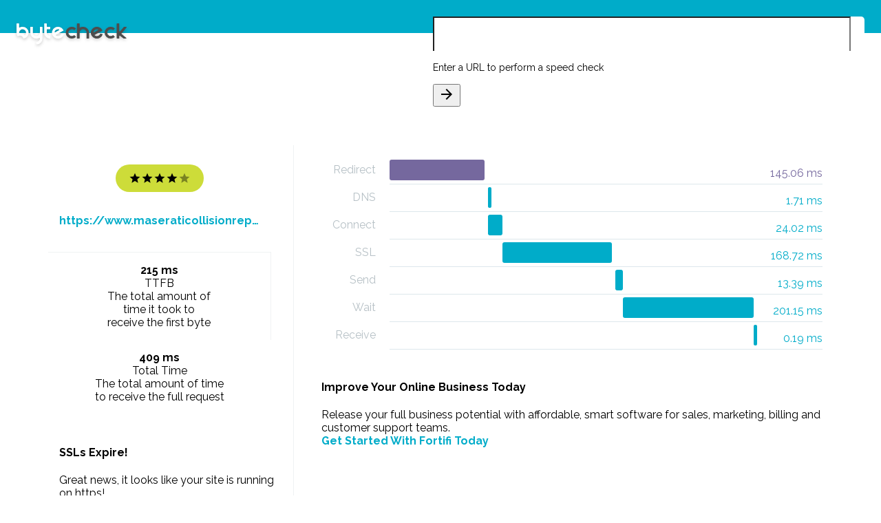

--- FILE ---
content_type: text/html; charset=utf-8
request_url: https://www.bytecheck.com/results?resource=www.maseraticollisionrepair.com
body_size: 15652
content:
<!doctype html>


<html lang="en">
<head>
    <meta charset="utf-8">
    <meta http-equiv="X-UA-Compatible" content="IE=edge">
    <meta name="description" content="Check the load speeds of and information of a given website">
    <meta name="viewport" content="width=device-width, initial-scale=1.0, minimum-scale=1.0">
    <link rel="apple-touch-icon" sizes="180x180" href="images/apple-touch-icon.png">
    <link rel="icon" type="image/png" sizes="32x32" href="images/favicon-32x32.png">
    <link rel="icon" type="image/png" sizes="16x16" href="images/favicon-16x16.png">
    <link rel="manifest" href="images/manifest.json">
    <link rel="mask-icon" href="images/safari-pinned-tab.svg" color="#68c1b9">
    <meta name="theme-color" content="#ffffff">
    <title>Byte Check - TTFB Results</title>

    
    <link href="https://fonts.googleapis.com/css?family=Raleway:300,400,700" rel="stylesheet">
    <link href="https://fonts.googleapis.com/icon?family=Material+Icons" rel="stylesheet">
    <link rel="stylesheet" href="https://code.getmdl.io/1.3.0/material.min.css">
    <link rel="stylesheet" href="https://cdnjs.cloudflare.com/ajax/libs/animate.css/3.5.2/animate.min.css">
    <link rel="stylesheet" href="styles/material-overrides.css">
    <link rel="stylesheet" href="styles/styles.css">
</head>
<body>
<div class="byte-check-website website-check mdl-layout mdl-js-layout mdl-color--grey-200">
    <header class="byte-check-header mdl-layout__header">
        <div class="byte-check-header-content">
            <a href="/"><img class="byte-check-logo" src="images/Byte-Check_Logo.svg"/></a>
            <div class="mdl-typography--headline mdl-typography--text-center">Website speed test</div>
        </div>

        <form method="get" action="/results">
            <div class="byte-check-input mdl-textfield mdl-js-textfield mdl-textfield--floating-label mdl-color-text--blue-grey-600 mdl-shadow--2dp">
                <input class="mdl-textfield__input" type="text" id="url-check" value="" name="resource">
                <label class="mdl-textfield__label" for="url-check">Enter a URL to perform a speed check</label>
                <span class="mdl-textfield__error">This is not a valid URL</span>
                <button id="byte-check-input-go" type="submit"
                        class="mdl-button mdl-js-button mdl-js-ripple-effect mdl-color-text--amber mdl-button--icon">
                    <i class="material-icons">arrow_forward</i>
                </button>
            </div>
        </form>
    </header>
    
    <main class="byte-check-content mdl-layout__content mdl-color-text--blue-grey-600">
        <section class="byte-check-main-section section--center">

            <div class="byte-check-results mdl-grid">
                <div class="mdl-cell mdl-cell--4-col byte-check-summary-container">
                    <div class="mdl-card byte-check-summary zoomIn">
                        <div class="byte-check-summary-top">
                            <div class="byte-check-website-rating mdl-color-text--white four-star">
                                <i class="material-icons md-18">star</i>
                                <i class="material-icons md-18">star</i>
                                <i class="material-icons md-18">star</i>
                                <i class="material-icons md-18">star</i>
                                <i class="material-icons md-18">star</i>
                            </div>
                            <a href="https://www.maseraticollisionrepair.com/" target="_blank"
                               class="byte-check-website-address mdl-typography--subhead mdl-color-text--primary mdl-typography--text-center">https://www.maseraticollisionrepair.com/</a>
                        </div>
                        <div class="byte-check-summary-bottom mdl-grid mdl-grid--no-spacing">
                            <div id="byte-check-load-time" class="mdl-cell mdl-cell--6-col">
                                <div class="byte-check-info-value mdl-typography--subhead">215 ms
                                </div>
                                <div class="byte-check-info-label mdl-typography--caption-color-contrast">TTFB
                                </div>
                                <div class="mdl-tooltip" for="byte-check-load-time">
                                    The total amount of<br>time it took to<br>receive the first byte
                                </div>
                            </div>
                            <div id="byte-check-page-size" class="mdl-cell mdl-cell--6-col">
                                
                                <div class="byte-check-info-value mdl-typography--subhead">409 ms</div>
                                <div class="byte-check-info-label mdl-typography--caption-color-contrast">Total Time
                                </div>
                                <div class="mdl-tooltip" for="byte-check-page-size">
                                    The total amount of time<br>to receive the full request
                                </div>
                            </div>
                        </div>
                    </div>
                    
                    
                    <div class="mdl-card zoomIn sslexpire">
                        <h4>SSLs Expire!</h4>
                        <p>Great news, it looks like your site is running on https!</p>
                        <p>SSL Certificates usually expire after a year, and need to be replaced.</p>
                        <p>We have a great service which will remind you when your SSL is coming up for renewal, so you don't lose any traffic.</p>
                        <strong><a href="https://www.sslexpire.com/?domain=www.maseraticollisionrepair.com" target="_blank" title="Website SSL Monitoring">Checkout SSLExpire.com</a></strong>
                    </div>
                    
                </div>
                <div class="mdl-cell mdl-cell--8-col byte-check-details-container">
                    <div class="mdl-card byte-check-waterfall zoomIn">

                        <ul class="bc-waterfall">
                            
                            
                            <li class="redirect">
                                <em>Redirect</em>
                                <div>
                                    <span>145.06 ms</span>
                                    <i style="margin-left: 0%; width: 26%"></i>
                                </div>
                            </li>
                            
                            
                            
                            <li>
                                <em>DNS</em>
                                <div>
                                    <span>1.71 ms</span>
                                    <i style="margin-left: 27%; width: 1%"></i>
                                </div>
                            </li>
                            
                            
                            
                            <li>
                                <em>Connect</em>
                                <div>
                                    <span>24.02 ms</span>
                                    <i style="margin-left: 27%; width: 4%"></i>
                                </div>
                            </li>
                            
                            
                            
                            <li>
                                <em>SSL</em>
                                <div>
                                    <span>168.72 ms</span>
                                    <i style="margin-left: 31%; width: 30%"></i>
                                </div>
                            </li>
                            
                            
                            
                            <li>
                                <em>Send</em>
                                <div>
                                    <span>13.39 ms</span>
                                    <i style="margin-left: 62%; width: 2%"></i>
                                </div>
                            </li>
                            
                            
                            
                            <li>
                                <em>Wait</em>
                                <div>
                                    <span>201.15 ms</span>
                                    <i style="margin-left: 64%; width: 36%"></i>
                                </div>
                            </li>
                            
                            
                            
                            <li>
                                <em>Receive</em>
                                <div>
                                    <span>0.19 ms</span>
                                    <i style="margin-left: 100%; width: 1%"></i>
                                </div>
                            </li>
                            
                        </ul>
                    </div>

                    <div class="mdl-card zoomIn fortifi">
                        <h4>Improve Your Online Business Today</h4>
                        <p>Release your full business potential with affordable, smart software
                           for sales, marketing, billing and customer support teams.<br/>
                          <strong><a href="https://url.bytecheck.com/5b695a8360e0a/fortifi" target="_blank" title="Business Automation">Get Started With Fortifi Today</a></strong>
                        </p>
                    </div>

                    <div class="mdl-card byte-check-info zoomIn">
                        <div id="byte-check-header-size" class="byte-check-info-item one-star">
                            <i class="byte-check-info-rating-indicator material-icons md-36">zoom_out_map</i>
                            <div>
                                <div class="byte-check-info-value mdl-typography--subhead">1231b</div>
                                <div class="byte-check-info-label mdl-typography--caption-color-contrast">Header size
                                </div>
                            </div>
                            <div class="mdl-tooltip mdl-tooltip--left" for="byte-check-header-size">
                                The total size of the downloaded headers
                            </div>
                        </div>
                        <div id="byte-check-request-size" class="byte-check-info-item two-star">
                            <i class="byte-check-info-rating-indicator material-icons md-36">zoom_out_map</i>
                            <div>
                                <div class="byte-check-info-value mdl-typography--subhead">488b</div>
                                <div class="byte-check-info-label mdl-typography--caption-color-contrast">Request size
                                </div>
                            </div>
                            <div class="mdl-tooltip mdl-tooltip--left" for="byte-check-request-size">
                                The total amount of bytes that were sent in the HTTP request
                            </div>
                        </div>
                        <div id="byte-check-download-speed" class="byte-check-info-item three-star">
                            <i class="byte-check-info-rating-indicator material-icons md-36">file_download</i>
                            <div>
                                <div class="byte-check-info-value mdl-typography--subhead">3323</div>
                                <div class="byte-check-info-label mdl-typography--caption-color-contrast">Download
                                    speed
                                </div>
                            </div>
                            <div class="mdl-tooltip mdl-tooltip--left" for="byte-check-download-speed">
                                The average download speed for the complete download
                            </div>
                        </div>
                        <div id="byte-check-upload-speed" class="byte-check-info-item four-star">
                            <i class="byte-check-info-rating-indicator material-icons md-36">file_upload</i>
                            <div>
                                <div class="byte-check-info-value mdl-typography--subhead">0</div>
                                <div class="byte-check-info-label mdl-typography--caption-color-contrast">Upload speed
                                </div>
                            </div>
                            <div class="mdl-tooltip mdl-tooltip--left" for="byte-check-upload-speed">
                                The average upload speed for the complete upload
                            </div>
                        </div>

                        <div id="byte-check-http-code" class="byte-check-info-item five-star">
                            <i class="byte-check-info-rating-indicator material-icons md-36">http</i>
                            <div>
                                <div class="byte-check-info-value mdl-typography--subhead">200</div>
                                <div class="byte-check-info-label mdl-typography--caption-color-contrast">HTTP code
                                </div>
                            </div>
                            <div class="mdl-tooltip mdl-tooltip--left" for="byte-check-http-code">
                                The numerical code that was returned
                            </div>
                        </div>
                        <div id="byte-check-content-type" class="byte-check-info-item four-star">
                            <i class="byte-check-info-rating-indicator material-icons md-36">memory</i>
                            <div>
                                <div class="byte-check-info-value mdl-typography--subhead">215 ms</div>
                                <div class="byte-check-info-label mdl-typography--caption-color-contrast">TTFB
                                </div>
                            </div>
                            <div class="mdl-tooltip mdl-tooltip--left" for="byte-check-content-type">
                                Time to First Byte
                            </div>
                        </div>
                    </div>
                </div>
            </div>
        </section>
        
        <footer class="byte-check-footer">
            <span class="mdl-typography--caption-color-contrast">© Copyright 2009-2017 Lucid Cube</span>
            <a href="http://www.lucidcube.com/" target="_blank" title="Brought to you by Lucid Cube"
               class="lucid-cube-link">
                <img src="images/lucid_cube_dark.png"/>
            </a>
        </footer>
    </main>
</div>
<script src="https://code.getmdl.io/1.3.0/material.min.js"></script>
<script src="https://code.jquery.com/jquery-2.2.0.min.js" type="text/javascript"></script>
<script>
    (function (i, s, o, g, r, a, m) {
        i['GoogleAnalyticsObject'] = r;
        i[r] = i[r] || function () {
                (i[r].q = i[r].q || []).push(arguments)
            }, i[r].l = 1 * new Date();
        a = s.createElement(o),
            m = s.getElementsByTagName(o)[0];
        a.async = 1;
        a.src = g;
        m.parentNode.insertBefore(a, m)
    })(window, document, 'script', 'https://www.google-analytics.com/analytics.js', 'ga');

    ga('create', 'UA-97697167-2', 'auto');
    ga('send', 'pageview');

</script>
</body>
</html>
